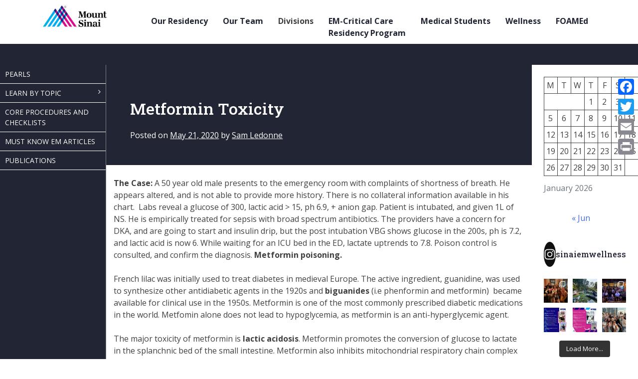

--- FILE ---
content_type: text/html; charset=UTF-8
request_url: https://sinaiem.org/foam/metformin-toxicity/
body_size: 15864
content:
<!doctype html>
<html lang="en-US">
<head>
	<meta charset="UTF-8">
	<meta name="viewport" content="width=device-width, initial-scale=1">
	<link rel="profile" href="https://gmpg.org/xfn/11">
	<link rel="stylesheet" href="https://maxcdn.bootstrapcdn.com/bootstrap/4.0.0/css/bootstrap.min.css" integrity="sha384-Gn5384xqQ1aoWXA+058RXPxPg6fy4IWvTNh0E263XmFcJlSAwiGgFAW/dAiS6JXm" crossorigin="anonymous">
	<link rel="preconnect" href="https://fonts.googleapis.com">
<link rel="preconnect" href="https://fonts.gstatic.com" crossorigin>
<link rel="preconnect" href="https://fonts.googleapis.com">
<link rel="preconnect" href="https://fonts.gstatic.com" crossorigin>
<link href="https://fonts.googleapis.com/css2?family=Open+Sans:wght@400;600;700&family=Roboto+Slab:wght@500&display=swap" rel="stylesheet">
<script src="https://use.fontawesome.com/73868a0dc9.js"></script>
<link rel="stylesheet" href="https://cdnjs.cloudflare.com/ajax/libs/slick-carousel/1.8.1/slick.min.css" integrity="sha512-yHknP1/AwR+yx26cB1y0cjvQUMvEa2PFzt1c9LlS4pRQ5NOTZFWbhBig+X9G9eYW/8m0/4OXNx8pxJ6z57x0dw==" crossorigin="anonymous" referrerpolicy="no-referrer" />
<link rel="stylesheet" href="https://cdnjs.cloudflare.com/ajax/libs/slick-carousel/1.8.1/slick-theme.min.css" integrity="sha512-17EgCFERpgZKcm0j0fEq1YCJuyAWdz9KUtv1EjVuaOz8pDnh/0nZxmU6BBXwaaxqoi9PQXnRWqlcDB027hgv9A==" crossorigin="anonymous" referrerpolicy="no-referrer" />
	<title>Metformin Toxicity &#8211; Sinai EM</title>
<meta name='robots' content='max-image-preview:large' />
<link rel="canonical" href="https://sinaiem.org/foam/metformin-toxicity/" />
<link rel='dns-prefetch' href='//static.addtoany.com' />
<link rel='dns-prefetch' href='//www.googletagmanager.com' />
<link rel="alternate" type="application/rss+xml" title="Sinai EM &raquo; Feed" href="https://sinaiem.org/feed/" />
<link rel="alternate" type="application/rss+xml" title="Sinai EM &raquo; Comments Feed" href="https://sinaiem.org/comments/feed/" />
<script>
window._wpemojiSettings = {"baseUrl":"https:\/\/s.w.org\/images\/core\/emoji\/14.0.0\/72x72\/","ext":".png","svgUrl":"https:\/\/s.w.org\/images\/core\/emoji\/14.0.0\/svg\/","svgExt":".svg","source":{"concatemoji":"https:\/\/sinaiem.org\/wp-includes\/js\/wp-emoji-release.min.js?ver=6.2.8"}};
/*! This file is auto-generated */
!function(e,a,t){var n,r,o,i=a.createElement("canvas"),p=i.getContext&&i.getContext("2d");function s(e,t){p.clearRect(0,0,i.width,i.height),p.fillText(e,0,0);e=i.toDataURL();return p.clearRect(0,0,i.width,i.height),p.fillText(t,0,0),e===i.toDataURL()}function c(e){var t=a.createElement("script");t.src=e,t.defer=t.type="text/javascript",a.getElementsByTagName("head")[0].appendChild(t)}for(o=Array("flag","emoji"),t.supports={everything:!0,everythingExceptFlag:!0},r=0;r<o.length;r++)t.supports[o[r]]=function(e){if(p&&p.fillText)switch(p.textBaseline="top",p.font="600 32px Arial",e){case"flag":return s("\ud83c\udff3\ufe0f\u200d\u26a7\ufe0f","\ud83c\udff3\ufe0f\u200b\u26a7\ufe0f")?!1:!s("\ud83c\uddfa\ud83c\uddf3","\ud83c\uddfa\u200b\ud83c\uddf3")&&!s("\ud83c\udff4\udb40\udc67\udb40\udc62\udb40\udc65\udb40\udc6e\udb40\udc67\udb40\udc7f","\ud83c\udff4\u200b\udb40\udc67\u200b\udb40\udc62\u200b\udb40\udc65\u200b\udb40\udc6e\u200b\udb40\udc67\u200b\udb40\udc7f");case"emoji":return!s("\ud83e\udef1\ud83c\udffb\u200d\ud83e\udef2\ud83c\udfff","\ud83e\udef1\ud83c\udffb\u200b\ud83e\udef2\ud83c\udfff")}return!1}(o[r]),t.supports.everything=t.supports.everything&&t.supports[o[r]],"flag"!==o[r]&&(t.supports.everythingExceptFlag=t.supports.everythingExceptFlag&&t.supports[o[r]]);t.supports.everythingExceptFlag=t.supports.everythingExceptFlag&&!t.supports.flag,t.DOMReady=!1,t.readyCallback=function(){t.DOMReady=!0},t.supports.everything||(n=function(){t.readyCallback()},a.addEventListener?(a.addEventListener("DOMContentLoaded",n,!1),e.addEventListener("load",n,!1)):(e.attachEvent("onload",n),a.attachEvent("onreadystatechange",function(){"complete"===a.readyState&&t.readyCallback()})),(e=t.source||{}).concatemoji?c(e.concatemoji):e.wpemoji&&e.twemoji&&(c(e.twemoji),c(e.wpemoji)))}(window,document,window._wpemojiSettings);
</script>
<style>
img.wp-smiley,
img.emoji {
	display: inline !important;
	border: none !important;
	box-shadow: none !important;
	height: 1em !important;
	width: 1em !important;
	margin: 0 0.07em !important;
	vertical-align: -0.1em !important;
	background: none !important;
	padding: 0 !important;
}
</style>
	<link rel='stylesheet' id='sbi_styles-css' href='https://sinaiem.org/wp-content/plugins/instagram-feed/css/sbi-styles.min.css?ver=6.4.3' media='all' />
<link rel='stylesheet' id='wp-block-library-css' href='https://sinaiem.org/wp-includes/css/dist/block-library/style.min.css?ver=6.2.8' media='all' />
<link rel='stylesheet' id='awsm-ead-public-css' href='https://sinaiem.org/wp-content/plugins/embed-any-document/css/embed-public.min.css?ver=2.7.4' media='all' />
<link rel='stylesheet' id='classic-theme-styles-css' href='https://sinaiem.org/wp-includes/css/classic-themes.min.css?ver=6.2.8' media='all' />
<style id='global-styles-inline-css'>
body{--wp--preset--color--black: #000000;--wp--preset--color--cyan-bluish-gray: #abb8c3;--wp--preset--color--white: #ffffff;--wp--preset--color--pale-pink: #f78da7;--wp--preset--color--vivid-red: #cf2e2e;--wp--preset--color--luminous-vivid-orange: #ff6900;--wp--preset--color--luminous-vivid-amber: #fcb900;--wp--preset--color--light-green-cyan: #7bdcb5;--wp--preset--color--vivid-green-cyan: #00d084;--wp--preset--color--pale-cyan-blue: #8ed1fc;--wp--preset--color--vivid-cyan-blue: #0693e3;--wp--preset--color--vivid-purple: #9b51e0;--wp--preset--gradient--vivid-cyan-blue-to-vivid-purple: linear-gradient(135deg,rgba(6,147,227,1) 0%,rgb(155,81,224) 100%);--wp--preset--gradient--light-green-cyan-to-vivid-green-cyan: linear-gradient(135deg,rgb(122,220,180) 0%,rgb(0,208,130) 100%);--wp--preset--gradient--luminous-vivid-amber-to-luminous-vivid-orange: linear-gradient(135deg,rgba(252,185,0,1) 0%,rgba(255,105,0,1) 100%);--wp--preset--gradient--luminous-vivid-orange-to-vivid-red: linear-gradient(135deg,rgba(255,105,0,1) 0%,rgb(207,46,46) 100%);--wp--preset--gradient--very-light-gray-to-cyan-bluish-gray: linear-gradient(135deg,rgb(238,238,238) 0%,rgb(169,184,195) 100%);--wp--preset--gradient--cool-to-warm-spectrum: linear-gradient(135deg,rgb(74,234,220) 0%,rgb(151,120,209) 20%,rgb(207,42,186) 40%,rgb(238,44,130) 60%,rgb(251,105,98) 80%,rgb(254,248,76) 100%);--wp--preset--gradient--blush-light-purple: linear-gradient(135deg,rgb(255,206,236) 0%,rgb(152,150,240) 100%);--wp--preset--gradient--blush-bordeaux: linear-gradient(135deg,rgb(254,205,165) 0%,rgb(254,45,45) 50%,rgb(107,0,62) 100%);--wp--preset--gradient--luminous-dusk: linear-gradient(135deg,rgb(255,203,112) 0%,rgb(199,81,192) 50%,rgb(65,88,208) 100%);--wp--preset--gradient--pale-ocean: linear-gradient(135deg,rgb(255,245,203) 0%,rgb(182,227,212) 50%,rgb(51,167,181) 100%);--wp--preset--gradient--electric-grass: linear-gradient(135deg,rgb(202,248,128) 0%,rgb(113,206,126) 100%);--wp--preset--gradient--midnight: linear-gradient(135deg,rgb(2,3,129) 0%,rgb(40,116,252) 100%);--wp--preset--duotone--dark-grayscale: url('#wp-duotone-dark-grayscale');--wp--preset--duotone--grayscale: url('#wp-duotone-grayscale');--wp--preset--duotone--purple-yellow: url('#wp-duotone-purple-yellow');--wp--preset--duotone--blue-red: url('#wp-duotone-blue-red');--wp--preset--duotone--midnight: url('#wp-duotone-midnight');--wp--preset--duotone--magenta-yellow: url('#wp-duotone-magenta-yellow');--wp--preset--duotone--purple-green: url('#wp-duotone-purple-green');--wp--preset--duotone--blue-orange: url('#wp-duotone-blue-orange');--wp--preset--font-size--small: 13px;--wp--preset--font-size--medium: 20px;--wp--preset--font-size--large: 36px;--wp--preset--font-size--x-large: 42px;--wp--preset--spacing--20: 0.44rem;--wp--preset--spacing--30: 0.67rem;--wp--preset--spacing--40: 1rem;--wp--preset--spacing--50: 1.5rem;--wp--preset--spacing--60: 2.25rem;--wp--preset--spacing--70: 3.38rem;--wp--preset--spacing--80: 5.06rem;--wp--preset--shadow--natural: 6px 6px 9px rgba(0, 0, 0, 0.2);--wp--preset--shadow--deep: 12px 12px 50px rgba(0, 0, 0, 0.4);--wp--preset--shadow--sharp: 6px 6px 0px rgba(0, 0, 0, 0.2);--wp--preset--shadow--outlined: 6px 6px 0px -3px rgba(255, 255, 255, 1), 6px 6px rgba(0, 0, 0, 1);--wp--preset--shadow--crisp: 6px 6px 0px rgba(0, 0, 0, 1);}:where(.is-layout-flex){gap: 0.5em;}body .is-layout-flow > .alignleft{float: left;margin-inline-start: 0;margin-inline-end: 2em;}body .is-layout-flow > .alignright{float: right;margin-inline-start: 2em;margin-inline-end: 0;}body .is-layout-flow > .aligncenter{margin-left: auto !important;margin-right: auto !important;}body .is-layout-constrained > .alignleft{float: left;margin-inline-start: 0;margin-inline-end: 2em;}body .is-layout-constrained > .alignright{float: right;margin-inline-start: 2em;margin-inline-end: 0;}body .is-layout-constrained > .aligncenter{margin-left: auto !important;margin-right: auto !important;}body .is-layout-constrained > :where(:not(.alignleft):not(.alignright):not(.alignfull)){max-width: var(--wp--style--global--content-size);margin-left: auto !important;margin-right: auto !important;}body .is-layout-constrained > .alignwide{max-width: var(--wp--style--global--wide-size);}body .is-layout-flex{display: flex;}body .is-layout-flex{flex-wrap: wrap;align-items: center;}body .is-layout-flex > *{margin: 0;}:where(.wp-block-columns.is-layout-flex){gap: 2em;}.has-black-color{color: var(--wp--preset--color--black) !important;}.has-cyan-bluish-gray-color{color: var(--wp--preset--color--cyan-bluish-gray) !important;}.has-white-color{color: var(--wp--preset--color--white) !important;}.has-pale-pink-color{color: var(--wp--preset--color--pale-pink) !important;}.has-vivid-red-color{color: var(--wp--preset--color--vivid-red) !important;}.has-luminous-vivid-orange-color{color: var(--wp--preset--color--luminous-vivid-orange) !important;}.has-luminous-vivid-amber-color{color: var(--wp--preset--color--luminous-vivid-amber) !important;}.has-light-green-cyan-color{color: var(--wp--preset--color--light-green-cyan) !important;}.has-vivid-green-cyan-color{color: var(--wp--preset--color--vivid-green-cyan) !important;}.has-pale-cyan-blue-color{color: var(--wp--preset--color--pale-cyan-blue) !important;}.has-vivid-cyan-blue-color{color: var(--wp--preset--color--vivid-cyan-blue) !important;}.has-vivid-purple-color{color: var(--wp--preset--color--vivid-purple) !important;}.has-black-background-color{background-color: var(--wp--preset--color--black) !important;}.has-cyan-bluish-gray-background-color{background-color: var(--wp--preset--color--cyan-bluish-gray) !important;}.has-white-background-color{background-color: var(--wp--preset--color--white) !important;}.has-pale-pink-background-color{background-color: var(--wp--preset--color--pale-pink) !important;}.has-vivid-red-background-color{background-color: var(--wp--preset--color--vivid-red) !important;}.has-luminous-vivid-orange-background-color{background-color: var(--wp--preset--color--luminous-vivid-orange) !important;}.has-luminous-vivid-amber-background-color{background-color: var(--wp--preset--color--luminous-vivid-amber) !important;}.has-light-green-cyan-background-color{background-color: var(--wp--preset--color--light-green-cyan) !important;}.has-vivid-green-cyan-background-color{background-color: var(--wp--preset--color--vivid-green-cyan) !important;}.has-pale-cyan-blue-background-color{background-color: var(--wp--preset--color--pale-cyan-blue) !important;}.has-vivid-cyan-blue-background-color{background-color: var(--wp--preset--color--vivid-cyan-blue) !important;}.has-vivid-purple-background-color{background-color: var(--wp--preset--color--vivid-purple) !important;}.has-black-border-color{border-color: var(--wp--preset--color--black) !important;}.has-cyan-bluish-gray-border-color{border-color: var(--wp--preset--color--cyan-bluish-gray) !important;}.has-white-border-color{border-color: var(--wp--preset--color--white) !important;}.has-pale-pink-border-color{border-color: var(--wp--preset--color--pale-pink) !important;}.has-vivid-red-border-color{border-color: var(--wp--preset--color--vivid-red) !important;}.has-luminous-vivid-orange-border-color{border-color: var(--wp--preset--color--luminous-vivid-orange) !important;}.has-luminous-vivid-amber-border-color{border-color: var(--wp--preset--color--luminous-vivid-amber) !important;}.has-light-green-cyan-border-color{border-color: var(--wp--preset--color--light-green-cyan) !important;}.has-vivid-green-cyan-border-color{border-color: var(--wp--preset--color--vivid-green-cyan) !important;}.has-pale-cyan-blue-border-color{border-color: var(--wp--preset--color--pale-cyan-blue) !important;}.has-vivid-cyan-blue-border-color{border-color: var(--wp--preset--color--vivid-cyan-blue) !important;}.has-vivid-purple-border-color{border-color: var(--wp--preset--color--vivid-purple) !important;}.has-vivid-cyan-blue-to-vivid-purple-gradient-background{background: var(--wp--preset--gradient--vivid-cyan-blue-to-vivid-purple) !important;}.has-light-green-cyan-to-vivid-green-cyan-gradient-background{background: var(--wp--preset--gradient--light-green-cyan-to-vivid-green-cyan) !important;}.has-luminous-vivid-amber-to-luminous-vivid-orange-gradient-background{background: var(--wp--preset--gradient--luminous-vivid-amber-to-luminous-vivid-orange) !important;}.has-luminous-vivid-orange-to-vivid-red-gradient-background{background: var(--wp--preset--gradient--luminous-vivid-orange-to-vivid-red) !important;}.has-very-light-gray-to-cyan-bluish-gray-gradient-background{background: var(--wp--preset--gradient--very-light-gray-to-cyan-bluish-gray) !important;}.has-cool-to-warm-spectrum-gradient-background{background: var(--wp--preset--gradient--cool-to-warm-spectrum) !important;}.has-blush-light-purple-gradient-background{background: var(--wp--preset--gradient--blush-light-purple) !important;}.has-blush-bordeaux-gradient-background{background: var(--wp--preset--gradient--blush-bordeaux) !important;}.has-luminous-dusk-gradient-background{background: var(--wp--preset--gradient--luminous-dusk) !important;}.has-pale-ocean-gradient-background{background: var(--wp--preset--gradient--pale-ocean) !important;}.has-electric-grass-gradient-background{background: var(--wp--preset--gradient--electric-grass) !important;}.has-midnight-gradient-background{background: var(--wp--preset--gradient--midnight) !important;}.has-small-font-size{font-size: var(--wp--preset--font-size--small) !important;}.has-medium-font-size{font-size: var(--wp--preset--font-size--medium) !important;}.has-large-font-size{font-size: var(--wp--preset--font-size--large) !important;}.has-x-large-font-size{font-size: var(--wp--preset--font-size--x-large) !important;}
.wp-block-navigation a:where(:not(.wp-element-button)){color: inherit;}
:where(.wp-block-columns.is-layout-flex){gap: 2em;}
.wp-block-pullquote{font-size: 1.5em;line-height: 1.6;}
</style>
<link rel='stylesheet' id='ub-extension-style-css-css' href='https://sinaiem.org/wp-content/plugins/ultimate-blocks/src/extensions/style.css?ver=6.2.8' media='all' />
<link rel='stylesheet' id='tc-caf-pro-common-style-css' href='https://sinaiem.org/wp-content/plugins/category-ajax-filter-pro/assets/css/common/common.css?ver=8.8.2.1' media='all' />
<link rel='stylesheet' id='_s-style-css' href='https://sinaiem.org/wp-content/themes/sinaiem/style.css?ver=1.7.6' media='all' />
<link rel='stylesheet' id='sinai_styles-css' href='https://sinaiem.org/wp-content/themes/sinaiem/public/style.min.css?ver=1' media='all' />
<link rel='stylesheet' id='addtoany-css' href='https://sinaiem.org/wp-content/plugins/add-to-any/addtoany.min.css?ver=1.16' media='all' />
<style id='addtoany-inline-css'>
@media screen and (max-width:980px){
.a2a_floating_style.a2a_vertical_style{display:none;}
}
</style>
<script src='https://sinaiem.org/wp-includes/js/jquery/jquery.min.js?ver=3.6.4' id='jquery-core-js'></script>
<script src='https://sinaiem.org/wp-includes/js/jquery/jquery-migrate.min.js?ver=3.4.0' id='jquery-migrate-js'></script>
<script id='addtoany-core-js-before'>
window.a2a_config=window.a2a_config||{};a2a_config.callbacks=[];a2a_config.overlays=[];a2a_config.templates={};
</script>
<script async src='https://static.addtoany.com/menu/page.js' id='addtoany-core-js'></script>
<script async src='https://sinaiem.org/wp-content/plugins/add-to-any/addtoany.min.js?ver=1.1' id='addtoany-jquery-js'></script>
<script id='tc-caf-frontend-scripts-pro-js-extra'>
var tc_caf_ajax = {"ajax_url":"https:\/\/sinaiem.org\/wp-admin\/admin-ajax.php","nonce":"28d720a294","plugin_path":"https:\/\/sinaiem.org\/wp-content\/plugins\/category-ajax-filter-pro\/"};
var tc_caf_ajax = {"ajax_url":"https:\/\/sinaiem.org\/wp-admin\/admin-ajax.php","nonce":"28d720a294","plugin_path":"https:\/\/sinaiem.org\/wp-content\/plugins\/category-ajax-filter-pro\/"};
</script>
<script src='https://sinaiem.org/wp-content/plugins/category-ajax-filter-pro/assets/js/script.js?ver=8.8.2.1' id='tc-caf-frontend-scripts-pro-js'></script>

<!-- Google tag (gtag.js) snippet added by Site Kit -->
<!-- Google Analytics snippet added by Site Kit -->
<script src='https://www.googletagmanager.com/gtag/js?id=GT-T9B84SSX' id='google_gtagjs-js' async></script>
<script id='google_gtagjs-js-after'>
window.dataLayer = window.dataLayer || [];function gtag(){dataLayer.push(arguments);}
gtag("set","linker",{"domains":["sinaiem.org"]});
gtag("js", new Date());
gtag("set", "developer_id.dZTNiMT", true);
gtag("config", "GT-T9B84SSX");
</script>
<link rel="https://api.w.org/" href="https://sinaiem.org/wp-json/" /><link rel="alternate" type="application/json" href="https://sinaiem.org/wp-json/wp/v2/posts/16680" /><link rel="EditURI" type="application/rsd+xml" title="RSD" href="https://sinaiem.org/xmlrpc.php?rsd" />
<link rel="wlwmanifest" type="application/wlwmanifest+xml" href="https://sinaiem.org/wp-includes/wlwmanifest.xml" />
<meta name="generator" content="WordPress 6.2.8" />
<link rel='shortlink' href='https://sinaiem.org/?p=16680' />
<link rel="alternate" type="application/json+oembed" href="https://sinaiem.org/wp-json/oembed/1.0/embed?url=https%3A%2F%2Fsinaiem.org%2Ffoam%2Fmetformin-toxicity%2F" />
<link rel="alternate" type="text/xml+oembed" href="https://sinaiem.org/wp-json/oembed/1.0/embed?url=https%3A%2F%2Fsinaiem.org%2Ffoam%2Fmetformin-toxicity%2F&#038;format=xml" />
<meta name="generator" content="Site Kit by Google 1.170.0" />
	<style></style>

	<style id="uagb-style-conditional-extension">@media (min-width: 1025px){body .uag-hide-desktop.uagb-google-map__wrap,body .uag-hide-desktop{display:none !important}}@media (min-width: 768px) and (max-width: 1024px){body .uag-hide-tab.uagb-google-map__wrap,body .uag-hide-tab{display:none !important}}@media (max-width: 767px){body .uag-hide-mob.uagb-google-map__wrap,body .uag-hide-mob{display:none !important}}</style><style id="uagb-style-frontend-16680">.uag-blocks-common-selector{z-index:var(--z-index-desktop) !important}@media (max-width: 976px){.uag-blocks-common-selector{z-index:var(--z-index-tablet) !important}}@media (max-width: 767px){.uag-blocks-common-selector{z-index:var(--z-index-mobile) !important}}
</style><link rel="icon" href="https://sinaiem.org/wp-content/uploads/2025/10/cropped-Screenshot-2025-10-16-at-12.43.53 PM-150x150.jpg" sizes="32x32" />
<link rel="icon" href="https://sinaiem.org/wp-content/uploads/2025/10/cropped-Screenshot-2025-10-16-at-12.43.53 PM-300x300.jpg" sizes="192x192" />
<link rel="apple-touch-icon" href="https://sinaiem.org/wp-content/uploads/2025/10/cropped-Screenshot-2025-10-16-at-12.43.53 PM-300x300.jpg" />
<meta name="msapplication-TileImage" content="https://sinaiem.org/wp-content/uploads/2025/10/cropped-Screenshot-2025-10-16-at-12.43.53 PM-300x300.jpg" />
		<style id="wp-custom-css">
			header nav.main-navigation ul#primary-menu>li.menu-item { padding:10px 15px!important;}		</style>
		</head>

<body class="post-template-default single single-post postid-16680 single-format-standard wp-custom-logo">
<svg xmlns="http://www.w3.org/2000/svg" viewBox="0 0 0 0" width="0" height="0" focusable="false" role="none" style="visibility: hidden; position: absolute; left: -9999px; overflow: hidden;" ><defs><filter id="wp-duotone-dark-grayscale"><feColorMatrix color-interpolation-filters="sRGB" type="matrix" values=" .299 .587 .114 0 0 .299 .587 .114 0 0 .299 .587 .114 0 0 .299 .587 .114 0 0 " /><feComponentTransfer color-interpolation-filters="sRGB" ><feFuncR type="table" tableValues="0 0.49803921568627" /><feFuncG type="table" tableValues="0 0.49803921568627" /><feFuncB type="table" tableValues="0 0.49803921568627" /><feFuncA type="table" tableValues="1 1" /></feComponentTransfer><feComposite in2="SourceGraphic" operator="in" /></filter></defs></svg><svg xmlns="http://www.w3.org/2000/svg" viewBox="0 0 0 0" width="0" height="0" focusable="false" role="none" style="visibility: hidden; position: absolute; left: -9999px; overflow: hidden;" ><defs><filter id="wp-duotone-grayscale"><feColorMatrix color-interpolation-filters="sRGB" type="matrix" values=" .299 .587 .114 0 0 .299 .587 .114 0 0 .299 .587 .114 0 0 .299 .587 .114 0 0 " /><feComponentTransfer color-interpolation-filters="sRGB" ><feFuncR type="table" tableValues="0 1" /><feFuncG type="table" tableValues="0 1" /><feFuncB type="table" tableValues="0 1" /><feFuncA type="table" tableValues="1 1" /></feComponentTransfer><feComposite in2="SourceGraphic" operator="in" /></filter></defs></svg><svg xmlns="http://www.w3.org/2000/svg" viewBox="0 0 0 0" width="0" height="0" focusable="false" role="none" style="visibility: hidden; position: absolute; left: -9999px; overflow: hidden;" ><defs><filter id="wp-duotone-purple-yellow"><feColorMatrix color-interpolation-filters="sRGB" type="matrix" values=" .299 .587 .114 0 0 .299 .587 .114 0 0 .299 .587 .114 0 0 .299 .587 .114 0 0 " /><feComponentTransfer color-interpolation-filters="sRGB" ><feFuncR type="table" tableValues="0.54901960784314 0.98823529411765" /><feFuncG type="table" tableValues="0 1" /><feFuncB type="table" tableValues="0.71764705882353 0.25490196078431" /><feFuncA type="table" tableValues="1 1" /></feComponentTransfer><feComposite in2="SourceGraphic" operator="in" /></filter></defs></svg><svg xmlns="http://www.w3.org/2000/svg" viewBox="0 0 0 0" width="0" height="0" focusable="false" role="none" style="visibility: hidden; position: absolute; left: -9999px; overflow: hidden;" ><defs><filter id="wp-duotone-blue-red"><feColorMatrix color-interpolation-filters="sRGB" type="matrix" values=" .299 .587 .114 0 0 .299 .587 .114 0 0 .299 .587 .114 0 0 .299 .587 .114 0 0 " /><feComponentTransfer color-interpolation-filters="sRGB" ><feFuncR type="table" tableValues="0 1" /><feFuncG type="table" tableValues="0 0.27843137254902" /><feFuncB type="table" tableValues="0.5921568627451 0.27843137254902" /><feFuncA type="table" tableValues="1 1" /></feComponentTransfer><feComposite in2="SourceGraphic" operator="in" /></filter></defs></svg><svg xmlns="http://www.w3.org/2000/svg" viewBox="0 0 0 0" width="0" height="0" focusable="false" role="none" style="visibility: hidden; position: absolute; left: -9999px; overflow: hidden;" ><defs><filter id="wp-duotone-midnight"><feColorMatrix color-interpolation-filters="sRGB" type="matrix" values=" .299 .587 .114 0 0 .299 .587 .114 0 0 .299 .587 .114 0 0 .299 .587 .114 0 0 " /><feComponentTransfer color-interpolation-filters="sRGB" ><feFuncR type="table" tableValues="0 0" /><feFuncG type="table" tableValues="0 0.64705882352941" /><feFuncB type="table" tableValues="0 1" /><feFuncA type="table" tableValues="1 1" /></feComponentTransfer><feComposite in2="SourceGraphic" operator="in" /></filter></defs></svg><svg xmlns="http://www.w3.org/2000/svg" viewBox="0 0 0 0" width="0" height="0" focusable="false" role="none" style="visibility: hidden; position: absolute; left: -9999px; overflow: hidden;" ><defs><filter id="wp-duotone-magenta-yellow"><feColorMatrix color-interpolation-filters="sRGB" type="matrix" values=" .299 .587 .114 0 0 .299 .587 .114 0 0 .299 .587 .114 0 0 .299 .587 .114 0 0 " /><feComponentTransfer color-interpolation-filters="sRGB" ><feFuncR type="table" tableValues="0.78039215686275 1" /><feFuncG type="table" tableValues="0 0.94901960784314" /><feFuncB type="table" tableValues="0.35294117647059 0.47058823529412" /><feFuncA type="table" tableValues="1 1" /></feComponentTransfer><feComposite in2="SourceGraphic" operator="in" /></filter></defs></svg><svg xmlns="http://www.w3.org/2000/svg" viewBox="0 0 0 0" width="0" height="0" focusable="false" role="none" style="visibility: hidden; position: absolute; left: -9999px; overflow: hidden;" ><defs><filter id="wp-duotone-purple-green"><feColorMatrix color-interpolation-filters="sRGB" type="matrix" values=" .299 .587 .114 0 0 .299 .587 .114 0 0 .299 .587 .114 0 0 .299 .587 .114 0 0 " /><feComponentTransfer color-interpolation-filters="sRGB" ><feFuncR type="table" tableValues="0.65098039215686 0.40392156862745" /><feFuncG type="table" tableValues="0 1" /><feFuncB type="table" tableValues="0.44705882352941 0.4" /><feFuncA type="table" tableValues="1 1" /></feComponentTransfer><feComposite in2="SourceGraphic" operator="in" /></filter></defs></svg><svg xmlns="http://www.w3.org/2000/svg" viewBox="0 0 0 0" width="0" height="0" focusable="false" role="none" style="visibility: hidden; position: absolute; left: -9999px; overflow: hidden;" ><defs><filter id="wp-duotone-blue-orange"><feColorMatrix color-interpolation-filters="sRGB" type="matrix" values=" .299 .587 .114 0 0 .299 .587 .114 0 0 .299 .587 .114 0 0 .299 .587 .114 0 0 " /><feComponentTransfer color-interpolation-filters="sRGB" ><feFuncR type="table" tableValues="0.098039215686275 1" /><feFuncG type="table" tableValues="0 0.66274509803922" /><feFuncB type="table" tableValues="0.84705882352941 0.41960784313725" /><feFuncA type="table" tableValues="1 1" /></feComponentTransfer><feComposite in2="SourceGraphic" operator="in" /></filter></defs></svg><div id="page" class="site">
	<a class="skip-link screen-reader-text" href="#primary">Skip to content</a>

	<header id="masthead" class="site-header">
		<div class="container">
			<nav id="site-navigation" class="main-navigation">
				<div class="site-branding">
					<a href="https://sinaiem.org/" class="custom-logo-link" rel="home"><img width="695" height="248" src="https://sinaiem.org/wp-content/uploads/2025/10/cropped-MS_RGB_Hrztl.png" class="custom-logo" alt="Sinai EM" decoding="async" srcset="https://sinaiem.org/wp-content/uploads/2025/10/cropped-MS_RGB_Hrztl.png 695w, https://sinaiem.org/wp-content/uploads/2025/10/cropped-MS_RGB_Hrztl-300x107.png 300w" sizes="(max-width: 695px) 100vw, 695px" /></a>				</div><!-- .site-branding -->
				<button class="menu-toggle" 
					aria-controls="primary-menu" 
					aria-expanded="false">
					<div class="menu-body">
					</div>
					<span class="lbl-open">Menu</span>
					<span class="lbl-close">Close</span>
				</button>
				<div class="menu-main-nav-container"><ul id="primary-menu" class="menu"><li id="menu-item-20174" class="menu-item menu-item-type-post_type menu-item-object-page menu-item-home menu-item-has-children menu-item-20174"><a href="https://sinaiem.org/">Our Residency</a>
<ul class="sub-menu">
	<li id="menu-item-20343" class="menu-item menu-item-type-custom menu-item-object-custom menu-item-20343"><a href="https://sinaiem.org/curriculum/">Curriculum</a></li>
	<li id="menu-item-20195" class="menu-item menu-item-type-post_type menu-item-object-page menu-item-20195"><a href="https://sinaiem.org/home/tracks/">Scholarly Tracks</a></li>
	<li id="menu-item-20376" class="menu-item menu-item-type-custom menu-item-object-custom menu-item-20376"><a href="https://sinaiem.org/benefits/">Benefits</a></li>
	<li id="menu-item-20124" class="menu-item menu-item-type-post_type menu-item-object-page menu-item-20124"><a href="https://sinaiem.org/contact-us/">Contact Us</a></li>
</ul>
</li>
<li id="menu-item-16" class="menu-item menu-item-type-custom menu-item-object-custom menu-item-has-children menu-item-16"><a href="/foam/people/">Our Team</a>
<ul class="sub-menu">
	<li id="menu-item-47" class="menu-item menu-item-type-custom menu-item-object-custom menu-item-has-children menu-item-47"><a href="/foam/our-team/faculty">Faculty</a>
	<ul class="sub-menu">
		<li id="menu-item-18103" class="menu-item menu-item-type-taxonomy menu-item-object-people_category menu-item-18103"><a href="https://sinaiem.org/foam/our-team/residency-leadership/">Residency Leadership</a></li>
		<li id="menu-item-18149" class="menu-item menu-item-type-taxonomy menu-item-object-people_category menu-item-18149"><a href="https://sinaiem.org/foam/our-team/leadership/">Department Leadership</a></li>
		<li id="menu-item-17364" class="menu-item menu-item-type-taxonomy menu-item-object-people_category menu-item-17364"><a href="https://sinaiem.org/foam/our-team/sinai-faculty/">Sinai Faculty</a></li>
		<li id="menu-item-17363" class="menu-item menu-item-type-taxonomy menu-item-object-people_category menu-item-17363"><a href="https://sinaiem.org/foam/our-team/elmhurst-faculty/">Elmhurst Faculty</a></li>
	</ul>
</li>
	<li id="menu-item-17365" class="menu-item menu-item-type-taxonomy menu-item-object-people_category menu-item-has-children menu-item-17365"><a href="https://sinaiem.org/foam/our-team/residents/">Residents</a>
	<ul class="sub-menu">
		<li id="menu-item-22651" class="menu-item menu-item-type-taxonomy menu-item-object-people_category menu-item-22651"><a href="https://sinaiem.org/foam/our-team/class-of-2029/">PGY1</a></li>
		<li id="menu-item-48" class="menu-item menu-item-type-custom menu-item-object-custom menu-item-48"><a href="/foam/our-team/class-of-2028">PGY2</a></li>
		<li id="menu-item-49" class="menu-item menu-item-type-custom menu-item-object-custom menu-item-49"><a href="/foam/our-team/class-of-2027">PGY3</a></li>
		<li id="menu-item-50" class="menu-item menu-item-type-custom menu-item-object-custom menu-item-50"><a href="/foam/our-team/class-of-2026">PGY4</a></li>
	</ul>
</li>
</ul>
</li>
<li id="menu-item-17" class="menu-item menu-item-type-custom menu-item-object-custom menu-item-has-children menu-item-17"><a>Divisions</a>
<ul class="sub-menu">
	<li id="menu-item-18413" class="menu-item menu-item-type-post_type menu-item-object-page menu-item-18413"><a href="https://sinaiem.org/division-of-critical-care/">Critical Care</a></li>
	<li id="menu-item-19297" class="menu-item menu-item-type-post_type menu-item-object-page menu-item-19297"><a href="https://sinaiem.org/medical-education/">Medical Education</a></li>
	<li id="menu-item-17228" class="menu-item menu-item-type-post_type menu-item-object-page menu-item-17228"><a href="https://sinaiem.org/us/">Ultrasound</a></li>
	<li id="menu-item-19852" class="menu-item menu-item-type-post_type menu-item-object-page menu-item-19852"><a href="https://sinaiem.org/pem/">Pediatric Emergency Medicine</a></li>
	<li id="menu-item-20881" class="menu-item menu-item-type-post_type menu-item-object-page menu-item-20881"><a href="https://sinaiem.org/division-of-research/">Research</a></li>
	<li id="menu-item-17227" class="menu-item menu-item-type-post_type menu-item-object-page menu-item-17227"><a href="https://sinaiem.org/toxicology/">Toxicology</a></li>
</ul>
</li>
<li id="menu-item-22520" class="menu-item menu-item-type-post_type menu-item-object-page menu-item-22520"><a href="https://sinaiem.org/emergency-medicine-critical-care-medicine-residency-program/">EM-Critical Care <br>Residency Program</a></li>
<li id="menu-item-19542" class="menu-item menu-item-type-post_type menu-item-object-page menu-item-has-children menu-item-19542"><a href="https://sinaiem.org/medical-student-home/">Medical Students</a>
<ul class="sub-menu">
	<li id="menu-item-19547" class="menu-item menu-item-type-post_type menu-item-object-page menu-item-19547"><a href="https://sinaiem.org/medical-student-home/">Student Rotation</a></li>
	<li id="menu-item-19548" class="menu-item menu-item-type-post_type menu-item-object-page menu-item-19548"><a href="https://sinaiem.org/medical-student-home/visiting-students/">Visiting Students</a></li>
	<li id="menu-item-19653" class="menu-item menu-item-type-custom menu-item-object-custom menu-item-19653"><a href="/medical-student-home/clerkship-faculty/">Clerkship Faculty</a></li>
	<li id="menu-item-19543" class="menu-item menu-item-type-post_type menu-item-object-page menu-item-19543"><a href="https://sinaiem.org/medical-student-home/student-resources/">Student Resources</a></li>
	<li id="menu-item-19544" class="menu-item menu-item-type-post_type menu-item-object-page menu-item-19544"><a href="https://sinaiem.org/medical-student-home/applicant-faq/">Applicant FAQ</a></li>
</ul>
</li>
<li id="menu-item-20942" class="menu-item menu-item-type-post_type menu-item-object-page menu-item-20942"><a href="https://sinaiem.org/wellness/">Wellness</a></li>
<li id="menu-item-20200" class="menu-item menu-item-type-post_type menu-item-object-page current_page_parent menu-item-20200"><a href="https://sinaiem.org/foam/">FOAMEd</a></li>
</ul></div>			</nav><!-- #site-navigation -->
		</div>
	</header><!-- #masthead -->
    <main id="primary" class="site-main sinai-foam">
                <div class="foam-sub-nav">
            <div class="container">
                            </div>
        </div>
        <div class="foam-container container-fluid">
             <div class="row">
                <div class="sidemenu-sticky d-none d-md-block col-12 col-md-3 col-lg-2">
                    <ul class="sidemenu">
                        <div class="menu-foam-sidemenu-container"><ul id="foam-sidemenu" class="menu"><li id="menu-item-20210" class="menu-item menu-item-type-post_type menu-item-object-page menu-item-20210"><a href="https://sinaiem.org/foam/pearls/">Pearls</a><i class='fas fa-angle-right'></i></li>
<li id="menu-item-18355" class="category-parent menu-item menu-item-type-custom menu-item-object-custom menu-item-18355"><a>Learn By Topic</a><i class='fas fa-angle-right'></i><ul class='children'>	<li class="cat-item cat-item-4"><a href="https://sinaiem.org/foam/specialties/cards/">Cards</a>
<i class='fas fa-angle-right'></i>	<li class="cat-item cat-item-437"><a href="https://sinaiem.org/foam/specialties/core-procedures/">Core Procedures</a>
<i class='fas fa-angle-right'></i>	<li class="cat-item cat-item-428"><a href="https://sinaiem.org/foam/specialties/critical-care/">Critical Care</a>
<i class='fas fa-angle-right'></i>	<li class="cat-item cat-item-6"><a href="https://sinaiem.org/foam/specialties/derm/">Derm</a>
<i class='fas fa-angle-right'></i>	<li class="cat-item cat-item-27"><a href="https://sinaiem.org/foam/specialties/endocrine/">Endocrine</a>
<i class='fas fa-angle-right'></i>	<li class="cat-item cat-item-5"><a href="https://sinaiem.org/foam/specialties/ent/">ENT</a>
<i class='fas fa-angle-right'></i>	<li class="cat-item cat-item-28"><a href="https://sinaiem.org/foam/specialties/environmental/">Environmental</a>
<i class='fas fa-angle-right'></i>	<li class="cat-item cat-item-29"><a href="https://sinaiem.org/foam/specialties/gi/">GI</a>
<i class='fas fa-angle-right'></i>	<li class="cat-item cat-item-30"><a href="https://sinaiem.org/foam/specialties/gu/">GU</a>
<i class='fas fa-angle-right'></i>	<li class="cat-item cat-item-31"><a href="https://sinaiem.org/foam/specialties/heme-onc/">Heme/Onc</a>
<i class='fas fa-angle-right'></i>	<li class="cat-item cat-item-33"><a href="https://sinaiem.org/foam/specialties/infectious-disease/">Infectious Disease</a>
<i class='fas fa-angle-right'></i>	<li class="cat-item cat-item-434"><a href="https://sinaiem.org/foam/specialties/medical-education/">Medical Education</a>
<i class='fas fa-angle-right'></i>	<li class="cat-item cat-item-34"><a href="https://sinaiem.org/foam/specialties/neuro/">Neuro</a>
<i class='fas fa-angle-right'></i>	<li class="cat-item cat-item-35"><a href="https://sinaiem.org/foam/specialties/obgyn/">OB/GYN</a>
<i class='fas fa-angle-right'></i>	<li class="cat-item cat-item-36"><a href="https://sinaiem.org/foam/specialties/ophtho/">Ophtho</a>
<i class='fas fa-angle-right'></i>	<li class="cat-item cat-item-37"><a href="https://sinaiem.org/foam/specialties/ortho/">Ortho</a>
<i class='fas fa-angle-right'></i>	<li class="cat-item cat-item-429"><a href="https://sinaiem.org/foam/specialties/pain-control/">Pain Control</a>
<i class='fas fa-angle-right'></i>	<li class="cat-item cat-item-427"><a href="https://sinaiem.org/foam/specialties/pediatrics/">Pediatrics</a>
<i class='fas fa-angle-right'></i>	<li class="cat-item cat-item-38"><a href="https://sinaiem.org/foam/specialties/procedures/">Procedures</a>
<i class='fas fa-angle-right'></i>	<li class="cat-item cat-item-39"><a href="https://sinaiem.org/foam/specialties/psych/">Psych</a>
<i class='fas fa-angle-right'></i>	<li class="cat-item cat-item-40"><a href="https://sinaiem.org/foam/specialties/pulm/">Pulm</a>
<i class='fas fa-angle-right'></i>	<li class="cat-item cat-item-41"><a href="https://sinaiem.org/foam/specialties/renal/">Renal</a>
<i class='fas fa-angle-right'></i>	<li class="cat-item cat-item-32"><a href="https://sinaiem.org/foam/specialties/rheum/">Rheum</a>
<i class='fas fa-angle-right'></i>	<li class="cat-item cat-item-447"><a href="https://sinaiem.org/foam/specialties/sono-rounds/">Sono Rounds</a>
<i class='fas fa-angle-right'></i>	<li class="cat-item cat-item-42"><a href="https://sinaiem.org/foam/specialties/tox/">Toxicology</a>
<i class='fas fa-angle-right'></i>	<li class="cat-item cat-item-43"><a href="https://sinaiem.org/foam/specialties/trauma/">Trauma</a>
<i class='fas fa-angle-right'></i>	<li class="cat-item cat-item-17"><a href="https://sinaiem.org/foam/specialties/ultrasound/">Ultrasound</a>
<i class='fas fa-angle-right'></i></ul></li>
<li id="menu-item-18352" class="menu-item menu-item-type-post_type menu-item-object-page menu-item-18352"><a href="https://sinaiem.org/core-procedures-and-checklists/">Core Procedures and Checklists</a><i class='fas fa-angle-right'></i></li>
<li id="menu-item-20209" class="menu-item menu-item-type-post_type menu-item-object-post menu-item-20209"><a href="https://sinaiem.org/foam/must-know-em-articles/">Must Know EM Articles</a><i class='fas fa-angle-right'></i></li>
<li id="menu-item-20212" class="menu-item menu-item-type-post_type menu-item-object-page menu-item-20212"><a href="https://sinaiem.org/toxicology/publications/">Publications</a><i class='fas fa-angle-right'></i></li>
</ul></div>                    </ul>
                </div>
                <div class="col-12 col-md-7 col-lg-8 px-0">        <section class="page-header base-header">
    <div class="container p-5 p-md-5">
        <h1 class="page-title">Metformin Toxicity</h1><span class="posted-on">Posted on <a href="https://sinaiem.org/foam/metformin-toxicity/" rel="bookmark"><time class="entry-date published" datetime="2020-05-21T11:04:03+00:00">May 21, 2020</time><time class="updated" datetime="2021-11-19T19:37:05+00:00">November 19, 2021</time></a></span><span class="byline"> by <span class="author vcard"><a class="url fn n" href="https://sinaiem.org/foam/author/samledonne/">Sam Ledonne</a></span></span>    </div>
</section>
<section>
    <div class="container article-list pt-4">
        
<p><strong>The Case: </strong>A 50 year old male presents to the emergency room with complaints of shortness of breath. He appears altered, and is not able to provide more history. There is no collateral information available in his chart.  Labs reveal a glucose of 300, lactic acid &gt; 15, ph 6.9, + anion gap. Patient is intubated, and given 1L of NS. He is empirically treated for sepsis with broad spectrum antibiotics. The providers have a concern for DKA, and are going to start and insulin drip, but the post intubation VBG shows glucose in the 200s, ph is 7.2, and lactic acid is now 6. While waiting for an ICU bed in the ED, lactate uptrends to 7.8. Poison control is consulted, and confirm the diagnosis. <strong>Metformin poisoning. </strong> </p>
<p>French lilac was initially used to treat diabetes in medieval Europe. The active ingredient, guanidine, was used to synthesize other antidiabetic agents in the 1920s and <strong>biguanides</strong> (i.e phenformin and metformin)  became available for clinical use in the 1950s. Metformin is one of the most commonly prescribed diabetic medications in the world. Metfomin alone does not lead to hypoglycemia, as metformin is an anti-hyperglycemic agent. </p>
<p>The major toxicity of metformin is <strong>lactic acidosis</strong>. Metformin promotes the conversion of glucose to lactate in the splanchnic bed of the small intestine. Metformin also inhibits mitochondrial respiratory chain complex 1, leading to decreased hepatic gluconeogenesis from lactate, pyruvate, and alanine. This results in additional lactate and substrate for lactate production.</p>



<figure class="wp-block-image"><img decoding="async" src="http://sinaiem.org/wp-content/uploads/2020/05/diagram-of-lactic-acidosis-due-to-biguanides-1024x433.jpg" alt="" class="wp-image-16682"/><figcaption>Lactic Acidosis Due to Metformin</figcaption></figure>



<p><strong>When should you worry about metformin toxicity? </strong></p>
<p>There is no clear dosage of metformin that has been associated with toxicity. The clinician should have a high index of suspicion for toxicity in children who ingest more than one or two tablets or anyone who presents with intentional overdose. Chronic toxicity can occur in patients with comorbidities such as renal insufficiency, liver disease, or heart failure. </p>
<p><strong>History and Physical Exam</strong></p>
<p>While history may be unreliable in this situation, determining dosage, and coingestions can be useful. Often these patients will complain of nausea, and abdominal pain. In chronic overdose and in metformin associated lactic acidosis (MALA), complains include <span style="color: #000000;">nausea, vomiting, and diarrhea, followed by altered mental status, shortness of breath, and hypotension</span>. </p>
<p><strong>Laboratory </strong><b>Evaluation</b></p>
<p>Obtain all of the labs you would usually for an overdose (tylenol, salicylates, alcohol level, etc.). ECG, and a fingerstick to evaluate for hypoglycemia. Serial blood gasses are helpful to evaluate patient&#8217;s acid base status. <span style="color: #ff0000;"><span style="color: #000000;"><strong>Metformin concentration is unhelpful, as serum concentration does not correlate with severity of poisoning or patient&#8217;s outcomes. The test is also not readily available at most hospitals</strong></span>.</span></p>
<p><strong><span style="color: #000000;">Treatment</span></strong></p>
<p>ABC&#8217;s first! If the patient requires intubation, remember to try and closely match their minute ventilation prior to ventilation, as they may be trying to compensate for their metabolic acidosis. You can consider giving activated charcoal to your patients with known acute ingestion, as long as there are no contraindications (bowel perforation, aspiration, etc.). If the patient becomes hypoglycemic, IV dextrose 0.5 to 1g/kg is recommended. Sodium bicarbonate administration is controversial, but can be considered in severe acidosis (ph less than 7.15). Ultimately these patients will require extracorporeal removal of metformin with <strong>dialysis. </strong>There is no antidote for metformin poisoning. </p>
<p><strong>Case conclusion: </strong>Patient had a Shiley catheter placed in the ED, was taken emergently for hemodialysis and admitted to the MICU.  </p>
    </div>
</section>
                </div>
        <div class="foam-sidebar col-12 col-md-2 col-lg-2 p-4">
                    <div id="foam-widget-sidebar" class="widget-area">
                <section id="block-4" class="widget widget_block widget_calendar"><div class="wp-block-calendar"><table id="wp-calendar" class="wp-calendar-table">
	<caption>January 2026</caption>
	<thead>
	<tr>
		<th scope="col" title="Monday">M</th>
		<th scope="col" title="Tuesday">T</th>
		<th scope="col" title="Wednesday">W</th>
		<th scope="col" title="Thursday">T</th>
		<th scope="col" title="Friday">F</th>
		<th scope="col" title="Saturday">S</th>
		<th scope="col" title="Sunday">S</th>
	</tr>
	</thead>
	<tbody>
	<tr>
		<td colspan="3" class="pad">&nbsp;</td><td>1</td><td>2</td><td>3</td><td>4</td>
	</tr>
	<tr>
		<td>5</td><td>6</td><td>7</td><td>8</td><td>9</td><td>10</td><td>11</td>
	</tr>
	<tr>
		<td>12</td><td>13</td><td>14</td><td id="today">15</td><td>16</td><td>17</td><td>18</td>
	</tr>
	<tr>
		<td>19</td><td>20</td><td>21</td><td>22</td><td>23</td><td>24</td><td>25</td>
	</tr>
	<tr>
		<td>26</td><td>27</td><td>28</td><td>29</td><td>30</td><td>31</td>
		<td class="pad" colspan="1">&nbsp;</td>
	</tr>
	</tbody>
	</table><nav aria-label="Previous and next months" class="wp-calendar-nav">
		<span class="wp-calendar-nav-prev"><a href="https://sinaiem.org/foam/2025/06/">&laquo; Jun</a></span>
		<span class="pad">&nbsp;</span>
		<span class="wp-calendar-nav-next">&nbsp;</span>
	</nav></div></section><section id="block-11" class="widget widget_block">
<div id="sb_instagram"  class="sbi sbi_mob_col_1 sbi_tab_col_2 sbi_col_3 sbi_width_resp" style="padding-bottom: 10px;width: 100%;" data-feedid="*1"  data-res="auto" data-cols="3" data-colsmobile="1" data-colstablet="2" data-num="6" data-nummobile="" data-item-padding="5" data-shortcode-atts="{}"  data-postid="16680" data-locatornonce="4c6c2bafc7" data-sbi-flags="favorLocal">
	<div class="sb_instagram_header  sbi_no_avatar"   >
	<a class="sbi_header_link" target="_blank" rel="nofollow noopener" href="https://www.instagram.com/sinaiemwellness/" title="@sinaiemwellness">
		<div class="sbi_header_text sbi_no_bio">
			<div class="sbi_header_img">
													<div class="sbi_header_hashtag_icon"  ><svg class="sbi_new_logo fa-instagram fa-w-14" aria-hidden="true" data-fa-processed="" aria-label="Instagram" data-prefix="fab" data-icon="instagram" role="img" viewBox="0 0 448 512">
	                <path fill="currentColor" d="M224.1 141c-63.6 0-114.9 51.3-114.9 114.9s51.3 114.9 114.9 114.9S339 319.5 339 255.9 287.7 141 224.1 141zm0 189.6c-41.1 0-74.7-33.5-74.7-74.7s33.5-74.7 74.7-74.7 74.7 33.5 74.7 74.7-33.6 74.7-74.7 74.7zm146.4-194.3c0 14.9-12 26.8-26.8 26.8-14.9 0-26.8-12-26.8-26.8s12-26.8 26.8-26.8 26.8 12 26.8 26.8zm76.1 27.2c-1.7-35.9-9.9-67.7-36.2-93.9-26.2-26.2-58-34.4-93.9-36.2-37-2.1-147.9-2.1-184.9 0-35.8 1.7-67.6 9.9-93.9 36.1s-34.4 58-36.2 93.9c-2.1 37-2.1 147.9 0 184.9 1.7 35.9 9.9 67.7 36.2 93.9s58 34.4 93.9 36.2c37 2.1 147.9 2.1 184.9 0 35.9-1.7 67.7-9.9 93.9-36.2 26.2-26.2 34.4-58 36.2-93.9 2.1-37 2.1-147.8 0-184.8zM398.8 388c-7.8 19.6-22.9 34.7-42.6 42.6-29.5 11.7-99.5 9-132.1 9s-102.7 2.6-132.1-9c-19.6-7.8-34.7-22.9-42.6-42.6-11.7-29.5-9-99.5-9-132.1s-2.6-102.7 9-132.1c7.8-19.6 22.9-34.7 42.6-42.6 29.5-11.7 99.5-9 132.1-9s102.7-2.6 132.1 9c19.6 7.8 34.7 22.9 42.6 42.6 11.7 29.5 9 99.5 9 132.1s2.7 102.7-9 132.1z"></path>
	            </svg></div>
							</div>

			<div class="sbi_feedtheme_header_text">
				<h3>sinaiemwellness</h3>
							</div>
		</div>
	</a>
</div>

    <div id="sbi_images"  style="gap: 10px;">
		<div class="sbi_item sbi_type_carousel sbi_new sbi_transition" id="sbi_17894039301075164" data-date="1731103273">
    <div class="sbi_photo_wrap">
        <a class="sbi_photo" href="https://www.instagram.com/p/DCIFs3YuTeN/" target="_blank" rel="noopener nofollow" data-full-res="https://scontent.cdninstagram.com/v/t51.29350-15/466084035_1122520845956952_5402985905009709955_n.jpg?_nc_cat=108&#038;ccb=1-7&#038;_nc_sid=18de74&#038;_nc_ohc=7jo0bImySaEQ7kNvgEU_qaj&#038;_nc_zt=23&#038;_nc_ht=scontent.cdninstagram.com&#038;edm=ANo9K5cEAAAA&#038;_nc_gid=ADJ3sNeib0y0ZXUsXoGCZQK&#038;oh=00_AYCtPCtQjECd_X_cYhBip4BM1uT1SvRf7hawzLuNatwaHQ&#038;oe=6756127C" data-img-src-set="{&quot;d&quot;:&quot;https:\/\/scontent.cdninstagram.com\/v\/t51.29350-15\/466084035_1122520845956952_5402985905009709955_n.jpg?_nc_cat=108&amp;ccb=1-7&amp;_nc_sid=18de74&amp;_nc_ohc=7jo0bImySaEQ7kNvgEU_qaj&amp;_nc_zt=23&amp;_nc_ht=scontent.cdninstagram.com&amp;edm=ANo9K5cEAAAA&amp;_nc_gid=ADJ3sNeib0y0ZXUsXoGCZQK&amp;oh=00_AYCtPCtQjECd_X_cYhBip4BM1uT1SvRf7hawzLuNatwaHQ&amp;oe=6756127C&quot;,&quot;150&quot;:&quot;https:\/\/scontent.cdninstagram.com\/v\/t51.29350-15\/466084035_1122520845956952_5402985905009709955_n.jpg?_nc_cat=108&amp;ccb=1-7&amp;_nc_sid=18de74&amp;_nc_ohc=7jo0bImySaEQ7kNvgEU_qaj&amp;_nc_zt=23&amp;_nc_ht=scontent.cdninstagram.com&amp;edm=ANo9K5cEAAAA&amp;_nc_gid=ADJ3sNeib0y0ZXUsXoGCZQK&amp;oh=00_AYCtPCtQjECd_X_cYhBip4BM1uT1SvRf7hawzLuNatwaHQ&amp;oe=6756127C&quot;,&quot;320&quot;:&quot;https:\/\/scontent.cdninstagram.com\/v\/t51.29350-15\/466084035_1122520845956952_5402985905009709955_n.jpg?_nc_cat=108&amp;ccb=1-7&amp;_nc_sid=18de74&amp;_nc_ohc=7jo0bImySaEQ7kNvgEU_qaj&amp;_nc_zt=23&amp;_nc_ht=scontent.cdninstagram.com&amp;edm=ANo9K5cEAAAA&amp;_nc_gid=ADJ3sNeib0y0ZXUsXoGCZQK&amp;oh=00_AYCtPCtQjECd_X_cYhBip4BM1uT1SvRf7hawzLuNatwaHQ&amp;oe=6756127C&quot;,&quot;640&quot;:&quot;https:\/\/scontent.cdninstagram.com\/v\/t51.29350-15\/466084035_1122520845956952_5402985905009709955_n.jpg?_nc_cat=108&amp;ccb=1-7&amp;_nc_sid=18de74&amp;_nc_ohc=7jo0bImySaEQ7kNvgEU_qaj&amp;_nc_zt=23&amp;_nc_ht=scontent.cdninstagram.com&amp;edm=ANo9K5cEAAAA&amp;_nc_gid=ADJ3sNeib0y0ZXUsXoGCZQK&amp;oh=00_AYCtPCtQjECd_X_cYhBip4BM1uT1SvRf7hawzLuNatwaHQ&amp;oe=6756127C&quot;}">
            <span class="sbi-screenreader">October was spooky 👻 here are a few highlights!</span>
            <svg class="svg-inline--fa fa-clone fa-w-16 sbi_lightbox_carousel_icon" aria-hidden="true" aria-label="Clone" data-fa-proƒcessed="" data-prefix="far" data-icon="clone" role="img" xmlns="http://www.w3.org/2000/svg" viewBox="0 0 512 512">
	                <path fill="currentColor" d="M464 0H144c-26.51 0-48 21.49-48 48v48H48c-26.51 0-48 21.49-48 48v320c0 26.51 21.49 48 48 48h320c26.51 0 48-21.49 48-48v-48h48c26.51 0 48-21.49 48-48V48c0-26.51-21.49-48-48-48zM362 464H54a6 6 0 0 1-6-6V150a6 6 0 0 1 6-6h42v224c0 26.51 21.49 48 48 48h224v42a6 6 0 0 1-6 6zm96-96H150a6 6 0 0 1-6-6V54a6 6 0 0 1 6-6h308a6 6 0 0 1 6 6v308a6 6 0 0 1-6 6z"></path>
	            </svg>	                    <img decoding="async" src="https://sinaiem.org/wp-content/plugins/instagram-feed/img/placeholder.png" alt="October was spooky 👻 here are a few highlights!
 
Annual Halloween Party at Little Rebel was a success! Winner of the best Halloween costume was our out of this world resident @realdannythomas_ 🧑‍🚀

We also got a crew together to Rumble 🥊 in the jungle 

The gangs were rounded up for our bi-annual class dinners (and karaoke😉 shout out to our always energetic twos)!

And as per usual, we stan @docglauc when he comes to town.

That’s all for now—we are excited to see what’s next in November!">
        </a>
    </div>
</div><div class="sbi_item sbi_type_carousel sbi_new sbi_transition" id="sbi_17842700574335350" data-date="1728152729">
    <div class="sbi_photo_wrap">
        <a class="sbi_photo" href="https://www.instagram.com/p/DAwJ-_BueRK/" target="_blank" rel="noopener nofollow" data-full-res="https://scontent.cdninstagram.com/v/t51.29350-15/462021691_1051425196566611_688875128001240492_n.jpg?_nc_cat=105&#038;ccb=1-7&#038;_nc_sid=18de74&#038;_nc_ohc=jZ86SZsFKmkQ7kNvgGK9Z8X&#038;_nc_zt=23&#038;_nc_ht=scontent.cdninstagram.com&#038;edm=ANo9K5cEAAAA&#038;_nc_gid=ADJ3sNeib0y0ZXUsXoGCZQK&#038;oh=00_AYBvqsvQr03SC2dq8biRGYB0zjAagxd7jEirhhJp5Qq-Zg&#038;oe=6756160C" data-img-src-set="{&quot;d&quot;:&quot;https:\/\/scontent.cdninstagram.com\/v\/t51.29350-15\/462021691_1051425196566611_688875128001240492_n.jpg?_nc_cat=105&amp;ccb=1-7&amp;_nc_sid=18de74&amp;_nc_ohc=jZ86SZsFKmkQ7kNvgGK9Z8X&amp;_nc_zt=23&amp;_nc_ht=scontent.cdninstagram.com&amp;edm=ANo9K5cEAAAA&amp;_nc_gid=ADJ3sNeib0y0ZXUsXoGCZQK&amp;oh=00_AYBvqsvQr03SC2dq8biRGYB0zjAagxd7jEirhhJp5Qq-Zg&amp;oe=6756160C&quot;,&quot;150&quot;:&quot;https:\/\/scontent.cdninstagram.com\/v\/t51.29350-15\/462021691_1051425196566611_688875128001240492_n.jpg?_nc_cat=105&amp;ccb=1-7&amp;_nc_sid=18de74&amp;_nc_ohc=jZ86SZsFKmkQ7kNvgGK9Z8X&amp;_nc_zt=23&amp;_nc_ht=scontent.cdninstagram.com&amp;edm=ANo9K5cEAAAA&amp;_nc_gid=ADJ3sNeib0y0ZXUsXoGCZQK&amp;oh=00_AYBvqsvQr03SC2dq8biRGYB0zjAagxd7jEirhhJp5Qq-Zg&amp;oe=6756160C&quot;,&quot;320&quot;:&quot;https:\/\/scontent.cdninstagram.com\/v\/t51.29350-15\/462021691_1051425196566611_688875128001240492_n.jpg?_nc_cat=105&amp;ccb=1-7&amp;_nc_sid=18de74&amp;_nc_ohc=jZ86SZsFKmkQ7kNvgGK9Z8X&amp;_nc_zt=23&amp;_nc_ht=scontent.cdninstagram.com&amp;edm=ANo9K5cEAAAA&amp;_nc_gid=ADJ3sNeib0y0ZXUsXoGCZQK&amp;oh=00_AYBvqsvQr03SC2dq8biRGYB0zjAagxd7jEirhhJp5Qq-Zg&amp;oe=6756160C&quot;,&quot;640&quot;:&quot;https:\/\/scontent.cdninstagram.com\/v\/t51.29350-15\/462021691_1051425196566611_688875128001240492_n.jpg?_nc_cat=105&amp;ccb=1-7&amp;_nc_sid=18de74&amp;_nc_ohc=jZ86SZsFKmkQ7kNvgGK9Z8X&amp;_nc_zt=23&amp;_nc_ht=scontent.cdninstagram.com&amp;edm=ANo9K5cEAAAA&amp;_nc_gid=ADJ3sNeib0y0ZXUsXoGCZQK&amp;oh=00_AYBvqsvQr03SC2dq8biRGYB0zjAagxd7jEirhhJp5Qq-Zg&amp;oe=6756160C&quot;}">
            <span class="sbi-screenreader"></span>
            <svg class="svg-inline--fa fa-clone fa-w-16 sbi_lightbox_carousel_icon" aria-hidden="true" aria-label="Clone" data-fa-proƒcessed="" data-prefix="far" data-icon="clone" role="img" xmlns="http://www.w3.org/2000/svg" viewBox="0 0 512 512">
	                <path fill="currentColor" d="M464 0H144c-26.51 0-48 21.49-48 48v48H48c-26.51 0-48 21.49-48 48v320c0 26.51 21.49 48 48 48h320c26.51 0 48-21.49 48-48v-48h48c26.51 0 48-21.49 48-48V48c0-26.51-21.49-48-48-48zM362 464H54a6 6 0 0 1-6-6V150a6 6 0 0 1 6-6h42v224c0 26.51 21.49 48 48 48h224v42a6 6 0 0 1-6 6zm96-96H150a6 6 0 0 1-6-6V54a6 6 0 0 1 6-6h308a6 6 0 0 1 6 6v308a6 6 0 0 1-6 6z"></path>
	            </svg>	                    <img decoding="async" src="https://sinaiem.org/wp-content/plugins/instagram-feed/img/placeholder.png" alt="September recap!

- free books in the park 📚🌳
- our talented residents @terencemhughes @jonthelin showed off their culinary skills 👨🏽‍🍳
- we celebrated our 30th anniversary! 🥳
- we went to the Whitney 🎨
- the interns had their first class dinner 😋
- and our incredible teaching residents kept the TNFs bumping! 🍾">
        </a>
    </div>
</div><div class="sbi_item sbi_type_carousel sbi_new sbi_transition" id="sbi_17866825398194474" data-date="1725251197">
    <div class="sbi_photo_wrap">
        <a class="sbi_photo" href="https://www.instagram.com/p/C_ZrwHBO4Ky/" target="_blank" rel="noopener nofollow" data-full-res="https://scontent.cdninstagram.com/v/t51.29350-15/458082593_439328805789690_5540535882775938454_n.jpg?_nc_cat=110&#038;ccb=1-7&#038;_nc_sid=18de74&#038;_nc_ohc=uzg36DRg-FMQ7kNvgG4xArj&#038;_nc_zt=23&#038;_nc_ht=scontent.cdninstagram.com&#038;edm=ANo9K5cEAAAA&#038;_nc_gid=ADJ3sNeib0y0ZXUsXoGCZQK&#038;oh=00_AYCFWJvMSSZmTWTv7GvyB7PFfhn8xwJQnC2zZqdKTFVGXA&#038;oe=67563DF1" data-img-src-set="{&quot;d&quot;:&quot;https:\/\/scontent.cdninstagram.com\/v\/t51.29350-15\/458082593_439328805789690_5540535882775938454_n.jpg?_nc_cat=110&amp;ccb=1-7&amp;_nc_sid=18de74&amp;_nc_ohc=uzg36DRg-FMQ7kNvgG4xArj&amp;_nc_zt=23&amp;_nc_ht=scontent.cdninstagram.com&amp;edm=ANo9K5cEAAAA&amp;_nc_gid=ADJ3sNeib0y0ZXUsXoGCZQK&amp;oh=00_AYCFWJvMSSZmTWTv7GvyB7PFfhn8xwJQnC2zZqdKTFVGXA&amp;oe=67563DF1&quot;,&quot;150&quot;:&quot;https:\/\/scontent.cdninstagram.com\/v\/t51.29350-15\/458082593_439328805789690_5540535882775938454_n.jpg?_nc_cat=110&amp;ccb=1-7&amp;_nc_sid=18de74&amp;_nc_ohc=uzg36DRg-FMQ7kNvgG4xArj&amp;_nc_zt=23&amp;_nc_ht=scontent.cdninstagram.com&amp;edm=ANo9K5cEAAAA&amp;_nc_gid=ADJ3sNeib0y0ZXUsXoGCZQK&amp;oh=00_AYCFWJvMSSZmTWTv7GvyB7PFfhn8xwJQnC2zZqdKTFVGXA&amp;oe=67563DF1&quot;,&quot;320&quot;:&quot;https:\/\/scontent.cdninstagram.com\/v\/t51.29350-15\/458082593_439328805789690_5540535882775938454_n.jpg?_nc_cat=110&amp;ccb=1-7&amp;_nc_sid=18de74&amp;_nc_ohc=uzg36DRg-FMQ7kNvgG4xArj&amp;_nc_zt=23&amp;_nc_ht=scontent.cdninstagram.com&amp;edm=ANo9K5cEAAAA&amp;_nc_gid=ADJ3sNeib0y0ZXUsXoGCZQK&amp;oh=00_AYCFWJvMSSZmTWTv7GvyB7PFfhn8xwJQnC2zZqdKTFVGXA&amp;oe=67563DF1&quot;,&quot;640&quot;:&quot;https:\/\/scontent.cdninstagram.com\/v\/t51.29350-15\/458082593_439328805789690_5540535882775938454_n.jpg?_nc_cat=110&amp;ccb=1-7&amp;_nc_sid=18de74&amp;_nc_ohc=uzg36DRg-FMQ7kNvgG4xArj&amp;_nc_zt=23&amp;_nc_ht=scontent.cdninstagram.com&amp;edm=ANo9K5cEAAAA&amp;_nc_gid=ADJ3sNeib0y0ZXUsXoGCZQK&amp;oh=00_AYCFWJvMSSZmTWTv7GvyB7PFfhn8xwJQnC2zZqdKTFVGXA&amp;oe=67563DF1&quot;}">
            <span class="sbi-screenreader">August Welco recap! ☀️🎶⚾️ We’re savor</span>
            <svg class="svg-inline--fa fa-clone fa-w-16 sbi_lightbox_carousel_icon" aria-hidden="true" aria-label="Clone" data-fa-proƒcessed="" data-prefix="far" data-icon="clone" role="img" xmlns="http://www.w3.org/2000/svg" viewBox="0 0 512 512">
	                <path fill="currentColor" d="M464 0H144c-26.51 0-48 21.49-48 48v48H48c-26.51 0-48 21.49-48 48v320c0 26.51 21.49 48 48 48h320c26.51 0 48-21.49 48-48v-48h48c26.51 0 48-21.49 48-48V48c0-26.51-21.49-48-48-48zM362 464H54a6 6 0 0 1-6-6V150a6 6 0 0 1 6-6h42v224c0 26.51 21.49 48 48 48h224v42a6 6 0 0 1-6 6zm96-96H150a6 6 0 0 1-6-6V54a6 6 0 0 1 6-6h308a6 6 0 0 1 6 6v308a6 6 0 0 1-6 6z"></path>
	            </svg>	                    <img decoding="async" src="https://sinaiem.org/wp-content/plugins/instagram-feed/img/placeholder.png" alt="August Welco recap! ☀️🎶⚾️ We’re savoring the last few weeks of summer enjoying our off-shift time and hanging with our attendings and PAs!">
        </a>
    </div>
</div><div class="sbi_item sbi_type_carousel sbi_new sbi_transition" id="sbi_18034488044321503" data-date="1723561474">
    <div class="sbi_photo_wrap">
        <a class="sbi_photo" href="https://www.instagram.com/p/C-nU3CXpNJi/" target="_blank" rel="noopener nofollow" data-full-res="https://scontent.cdninstagram.com/v/t51.29350-15/455170718_1716778539089828_556817744916186132_n.jpg?_nc_cat=107&#038;ccb=1-7&#038;_nc_sid=18de74&#038;_nc_ohc=7uFF-nsseawQ7kNvgE6bMi5&#038;_nc_zt=23&#038;_nc_ht=scontent.cdninstagram.com&#038;edm=ANo9K5cEAAAA&#038;_nc_gid=ADJ3sNeib0y0ZXUsXoGCZQK&#038;oh=00_AYDOcvAwJNpFlsiG7zDS4M4xSQlju27uFE4OeLmQWczs3A&#038;oe=6756277F" data-img-src-set="{&quot;d&quot;:&quot;https:\/\/scontent.cdninstagram.com\/v\/t51.29350-15\/455170718_1716778539089828_556817744916186132_n.jpg?_nc_cat=107&amp;ccb=1-7&amp;_nc_sid=18de74&amp;_nc_ohc=7uFF-nsseawQ7kNvgE6bMi5&amp;_nc_zt=23&amp;_nc_ht=scontent.cdninstagram.com&amp;edm=ANo9K5cEAAAA&amp;_nc_gid=ADJ3sNeib0y0ZXUsXoGCZQK&amp;oh=00_AYDOcvAwJNpFlsiG7zDS4M4xSQlju27uFE4OeLmQWczs3A&amp;oe=6756277F&quot;,&quot;150&quot;:&quot;https:\/\/scontent.cdninstagram.com\/v\/t51.29350-15\/455170718_1716778539089828_556817744916186132_n.jpg?_nc_cat=107&amp;ccb=1-7&amp;_nc_sid=18de74&amp;_nc_ohc=7uFF-nsseawQ7kNvgE6bMi5&amp;_nc_zt=23&amp;_nc_ht=scontent.cdninstagram.com&amp;edm=ANo9K5cEAAAA&amp;_nc_gid=ADJ3sNeib0y0ZXUsXoGCZQK&amp;oh=00_AYDOcvAwJNpFlsiG7zDS4M4xSQlju27uFE4OeLmQWczs3A&amp;oe=6756277F&quot;,&quot;320&quot;:&quot;https:\/\/scontent.cdninstagram.com\/v\/t51.29350-15\/455170718_1716778539089828_556817744916186132_n.jpg?_nc_cat=107&amp;ccb=1-7&amp;_nc_sid=18de74&amp;_nc_ohc=7uFF-nsseawQ7kNvgE6bMi5&amp;_nc_zt=23&amp;_nc_ht=scontent.cdninstagram.com&amp;edm=ANo9K5cEAAAA&amp;_nc_gid=ADJ3sNeib0y0ZXUsXoGCZQK&amp;oh=00_AYDOcvAwJNpFlsiG7zDS4M4xSQlju27uFE4OeLmQWczs3A&amp;oe=6756277F&quot;,&quot;640&quot;:&quot;https:\/\/scontent.cdninstagram.com\/v\/t51.29350-15\/455170718_1716778539089828_556817744916186132_n.jpg?_nc_cat=107&amp;ccb=1-7&amp;_nc_sid=18de74&amp;_nc_ohc=7uFF-nsseawQ7kNvgE6bMi5&amp;_nc_zt=23&amp;_nc_ht=scontent.cdninstagram.com&amp;edm=ANo9K5cEAAAA&amp;_nc_gid=ADJ3sNeib0y0ZXUsXoGCZQK&amp;oh=00_AYDOcvAwJNpFlsiG7zDS4M4xSQlju27uFE4OeLmQWczs3A&amp;oe=6756277F&quot;}">
            <span class="sbi-screenreader">The sun is back out and so are we with another wee</span>
            <svg class="svg-inline--fa fa-clone fa-w-16 sbi_lightbox_carousel_icon" aria-hidden="true" aria-label="Clone" data-fa-proƒcessed="" data-prefix="far" data-icon="clone" role="img" xmlns="http://www.w3.org/2000/svg" viewBox="0 0 512 512">
	                <path fill="currentColor" d="M464 0H144c-26.51 0-48 21.49-48 48v48H48c-26.51 0-48 21.49-48 48v320c0 26.51 21.49 48 48 48h320c26.51 0 48-21.49 48-48v-48h48c26.51 0 48-21.49 48-48V48c0-26.51-21.49-48-48-48zM362 464H54a6 6 0 0 1-6-6V150a6 6 0 0 1 6-6h42v224c0 26.51 21.49 48 48 48h224v42a6 6 0 0 1-6 6zm96-96H150a6 6 0 0 1-6-6V54a6 6 0 0 1 6-6h308a6 6 0 0 1 6 6v308a6 6 0 0 1-6 6z"></path>
	            </svg>	                    <img decoding="async" src="https://sinaiem.org/wp-content/plugins/instagram-feed/img/placeholder.png" alt="The sun is back out and so are we with another week of shout outs for our new interns! You all have been killing it in your new roles. August can be a tough month of adjustment but we see you! You all are doing great!">
        </a>
    </div>
</div><div class="sbi_item sbi_type_carousel sbi_new sbi_transition" id="sbi_18051502096775421" data-date="1722877784">
    <div class="sbi_photo_wrap">
        <a class="sbi_photo" href="https://www.instagram.com/p/C-S80yXOKrf/" target="_blank" rel="noopener nofollow" data-full-res="https://scontent.cdninstagram.com/v/t51.29350-15/454166304_1223967062371372_8174743214141513250_n.jpg?_nc_cat=102&#038;ccb=1-7&#038;_nc_sid=18de74&#038;_nc_ohc=z_D5dzH99o0Q7kNvgGpuo35&#038;_nc_zt=23&#038;_nc_ht=scontent.cdninstagram.com&#038;edm=ANo9K5cEAAAA&#038;_nc_gid=ADJ3sNeib0y0ZXUsXoGCZQK&#038;oh=00_AYC4l34h7utW7ejAX-omCTr6QTV9wUHvtV4vF6qwCt9T_A&#038;oe=675618F8" data-img-src-set="{&quot;d&quot;:&quot;https:\/\/scontent.cdninstagram.com\/v\/t51.29350-15\/454166304_1223967062371372_8174743214141513250_n.jpg?_nc_cat=102&amp;ccb=1-7&amp;_nc_sid=18de74&amp;_nc_ohc=z_D5dzH99o0Q7kNvgGpuo35&amp;_nc_zt=23&amp;_nc_ht=scontent.cdninstagram.com&amp;edm=ANo9K5cEAAAA&amp;_nc_gid=ADJ3sNeib0y0ZXUsXoGCZQK&amp;oh=00_AYC4l34h7utW7ejAX-omCTr6QTV9wUHvtV4vF6qwCt9T_A&amp;oe=675618F8&quot;,&quot;150&quot;:&quot;https:\/\/scontent.cdninstagram.com\/v\/t51.29350-15\/454166304_1223967062371372_8174743214141513250_n.jpg?_nc_cat=102&amp;ccb=1-7&amp;_nc_sid=18de74&amp;_nc_ohc=z_D5dzH99o0Q7kNvgGpuo35&amp;_nc_zt=23&amp;_nc_ht=scontent.cdninstagram.com&amp;edm=ANo9K5cEAAAA&amp;_nc_gid=ADJ3sNeib0y0ZXUsXoGCZQK&amp;oh=00_AYC4l34h7utW7ejAX-omCTr6QTV9wUHvtV4vF6qwCt9T_A&amp;oe=675618F8&quot;,&quot;320&quot;:&quot;https:\/\/scontent.cdninstagram.com\/v\/t51.29350-15\/454166304_1223967062371372_8174743214141513250_n.jpg?_nc_cat=102&amp;ccb=1-7&amp;_nc_sid=18de74&amp;_nc_ohc=z_D5dzH99o0Q7kNvgGpuo35&amp;_nc_zt=23&amp;_nc_ht=scontent.cdninstagram.com&amp;edm=ANo9K5cEAAAA&amp;_nc_gid=ADJ3sNeib0y0ZXUsXoGCZQK&amp;oh=00_AYC4l34h7utW7ejAX-omCTr6QTV9wUHvtV4vF6qwCt9T_A&amp;oe=675618F8&quot;,&quot;640&quot;:&quot;https:\/\/scontent.cdninstagram.com\/v\/t51.29350-15\/454166304_1223967062371372_8174743214141513250_n.jpg?_nc_cat=102&amp;ccb=1-7&amp;_nc_sid=18de74&amp;_nc_ohc=z_D5dzH99o0Q7kNvgGpuo35&amp;_nc_zt=23&amp;_nc_ht=scontent.cdninstagram.com&amp;edm=ANo9K5cEAAAA&amp;_nc_gid=ADJ3sNeib0y0ZXUsXoGCZQK&amp;oh=00_AYC4l34h7utW7ejAX-omCTr6QTV9wUHvtV4vF6qwCt9T_A&amp;oe=675618F8&quot;}">
            <span class="sbi-screenreader">Happy Monday! We can’t believe how fast this fir</span>
            <svg class="svg-inline--fa fa-clone fa-w-16 sbi_lightbox_carousel_icon" aria-hidden="true" aria-label="Clone" data-fa-proƒcessed="" data-prefix="far" data-icon="clone" role="img" xmlns="http://www.w3.org/2000/svg" viewBox="0 0 512 512">
	                <path fill="currentColor" d="M464 0H144c-26.51 0-48 21.49-48 48v48H48c-26.51 0-48 21.49-48 48v320c0 26.51 21.49 48 48 48h320c26.51 0 48-21.49 48-48v-48h48c26.51 0 48-21.49 48-48V48c0-26.51-21.49-48-48-48zM362 464H54a6 6 0 0 1-6-6V150a6 6 0 0 1 6-6h42v224c0 26.51 21.49 48 48 48h224v42a6 6 0 0 1-6 6zm96-96H150a6 6 0 0 1-6-6V54a6 6 0 0 1 6-6h308a6 6 0 0 1 6 6v308a6 6 0 0 1-6 6z"></path>
	            </svg>	                    <img decoding="async" src="https://sinaiem.org/wp-content/plugins/instagram-feed/img/placeholder.png" alt="Happy Monday! We can’t believe how fast this first week flew by with our new 1’s. They’ve been out there crushing it both in the ED and on the floors. We love it see it and show you off so let’s shine another spotlight!">
        </a>
    </div>
</div><div class="sbi_item sbi_type_carousel sbi_new sbi_transition" id="sbi_17934140663881887" data-date="1722537134">
    <div class="sbi_photo_wrap">
        <a class="sbi_photo" href="https://www.instagram.com/p/C-IzFm0OI43/" target="_blank" rel="noopener nofollow" data-full-res="https://scontent.cdninstagram.com/v/t51.29350-15/451391787_509242731694414_6285718211708626292_n.jpg?_nc_cat=101&#038;ccb=1-7&#038;_nc_sid=18de74&#038;_nc_ohc=fiz-sXtXriYQ7kNvgHYa5uM&#038;_nc_zt=23&#038;_nc_ht=scontent.cdninstagram.com&#038;edm=ANo9K5cEAAAA&#038;_nc_gid=ADJ3sNeib0y0ZXUsXoGCZQK&#038;oh=00_AYBd-N2zwfxkn0WBIWkJ_MOmxk3bPjDHbTG-T_L445Eh2A&#038;oe=67562673" data-img-src-set="{&quot;d&quot;:&quot;https:\/\/scontent.cdninstagram.com\/v\/t51.29350-15\/451391787_509242731694414_6285718211708626292_n.jpg?_nc_cat=101&amp;ccb=1-7&amp;_nc_sid=18de74&amp;_nc_ohc=fiz-sXtXriYQ7kNvgHYa5uM&amp;_nc_zt=23&amp;_nc_ht=scontent.cdninstagram.com&amp;edm=ANo9K5cEAAAA&amp;_nc_gid=ADJ3sNeib0y0ZXUsXoGCZQK&amp;oh=00_AYBd-N2zwfxkn0WBIWkJ_MOmxk3bPjDHbTG-T_L445Eh2A&amp;oe=67562673&quot;,&quot;150&quot;:&quot;https:\/\/scontent.cdninstagram.com\/v\/t51.29350-15\/451391787_509242731694414_6285718211708626292_n.jpg?_nc_cat=101&amp;ccb=1-7&amp;_nc_sid=18de74&amp;_nc_ohc=fiz-sXtXriYQ7kNvgHYa5uM&amp;_nc_zt=23&amp;_nc_ht=scontent.cdninstagram.com&amp;edm=ANo9K5cEAAAA&amp;_nc_gid=ADJ3sNeib0y0ZXUsXoGCZQK&amp;oh=00_AYBd-N2zwfxkn0WBIWkJ_MOmxk3bPjDHbTG-T_L445Eh2A&amp;oe=67562673&quot;,&quot;320&quot;:&quot;https:\/\/scontent.cdninstagram.com\/v\/t51.29350-15\/451391787_509242731694414_6285718211708626292_n.jpg?_nc_cat=101&amp;ccb=1-7&amp;_nc_sid=18de74&amp;_nc_ohc=fiz-sXtXriYQ7kNvgHYa5uM&amp;_nc_zt=23&amp;_nc_ht=scontent.cdninstagram.com&amp;edm=ANo9K5cEAAAA&amp;_nc_gid=ADJ3sNeib0y0ZXUsXoGCZQK&amp;oh=00_AYBd-N2zwfxkn0WBIWkJ_MOmxk3bPjDHbTG-T_L445Eh2A&amp;oe=67562673&quot;,&quot;640&quot;:&quot;https:\/\/scontent.cdninstagram.com\/v\/t51.29350-15\/451391787_509242731694414_6285718211708626292_n.jpg?_nc_cat=101&amp;ccb=1-7&amp;_nc_sid=18de74&amp;_nc_ohc=fiz-sXtXriYQ7kNvgHYa5uM&amp;_nc_zt=23&amp;_nc_ht=scontent.cdninstagram.com&amp;edm=ANo9K5cEAAAA&amp;_nc_gid=ADJ3sNeib0y0ZXUsXoGCZQK&amp;oh=00_AYBd-N2zwfxkn0WBIWkJ_MOmxk3bPjDHbTG-T_L445Eh2A&amp;oe=67562673&quot;}">
            <span class="sbi-screenreader">And that’s a wrap on July! Some highlights:
- ou</span>
            <svg class="svg-inline--fa fa-clone fa-w-16 sbi_lightbox_carousel_icon" aria-hidden="true" aria-label="Clone" data-fa-proƒcessed="" data-prefix="far" data-icon="clone" role="img" xmlns="http://www.w3.org/2000/svg" viewBox="0 0 512 512">
	                <path fill="currentColor" d="M464 0H144c-26.51 0-48 21.49-48 48v48H48c-26.51 0-48 21.49-48 48v320c0 26.51 21.49 48 48 48h320c26.51 0 48-21.49 48-48v-48h48c26.51 0 48-21.49 48-48V48c0-26.51-21.49-48-48-48zM362 464H54a6 6 0 0 1-6-6V150a6 6 0 0 1 6-6h42v224c0 26.51 21.49 48 48 48h224v42a6 6 0 0 1-6 6zm96-96H150a6 6 0 0 1-6-6V54a6 6 0 0 1 6-6h308a6 6 0 0 1 6 6v308a6 6 0 0 1-6 6z"></path>
	            </svg>	                    <img decoding="async" src="https://sinaiem.org/wp-content/plugins/instagram-feed/img/placeholder.png" alt="And that’s a wrap on July! Some highlights:
- our brand new PGY2s celebrate not being interns anymore
- lots of quality class bonding including a PGY3 paint-n-sip 
- PGY3s take on Lake George at NYACEP
- PGY2s show no mercy to the new interns in lawn games at our first post-conference park hang of the year
- washed up PGY4s enjoy their last annual beach retreat
- and most importantly, we welcome our brand new class of interns! 

Can’t wait to see what August has to offer ☀️😎">
        </a>
    </div>
</div>    </div>

	<div id="sbi_load" >

			<a class="sbi_load_btn" href="javascript:void(0);">
			<span class="sbi_btn_text">Load More...</span>
			<span class="sbi_loader sbi_hidden" style="background-color: rgb(255, 255, 255);" aria-hidden="true"></span>
		</a>
	
			<span class="sbi_follow_btn sbi_custom">
        <a href="https://www.instagram.com/sinaiemwellness/" style="background: rgb(34,37,52);" target="_blank" rel="nofollow noopener">
            <svg class="svg-inline--fa fa-instagram fa-w-14" aria-hidden="true" data-fa-processed="" aria-label="Instagram" data-prefix="fab" data-icon="instagram" role="img" viewBox="0 0 448 512">
	                <path fill="currentColor" d="M224.1 141c-63.6 0-114.9 51.3-114.9 114.9s51.3 114.9 114.9 114.9S339 319.5 339 255.9 287.7 141 224.1 141zm0 189.6c-41.1 0-74.7-33.5-74.7-74.7s33.5-74.7 74.7-74.7 74.7 33.5 74.7 74.7-33.6 74.7-74.7 74.7zm146.4-194.3c0 14.9-12 26.8-26.8 26.8-14.9 0-26.8-12-26.8-26.8s12-26.8 26.8-26.8 26.8 12 26.8 26.8zm76.1 27.2c-1.7-35.9-9.9-67.7-36.2-93.9-26.2-26.2-58-34.4-93.9-36.2-37-2.1-147.9-2.1-184.9 0-35.8 1.7-67.6 9.9-93.9 36.1s-34.4 58-36.2 93.9c-2.1 37-2.1 147.9 0 184.9 1.7 35.9 9.9 67.7 36.2 93.9s58 34.4 93.9 36.2c37 2.1 147.9 2.1 184.9 0 35.9-1.7 67.7-9.9 93.9-36.2 26.2-26.2 34.4-58 36.2-93.9 2.1-37 2.1-147.8 0-184.8zM398.8 388c-7.8 19.6-22.9 34.7-42.6 42.6-29.5 11.7-99.5 9-132.1 9s-102.7 2.6-132.1-9c-19.6-7.8-34.7-22.9-42.6-42.6-11.7-29.5-9-99.5-9-132.1s-2.6-102.7 9-132.1c7.8-19.6 22.9-34.7 42.6-42.6 29.5-11.7 99.5-9 132.1-9s102.7-2.6 132.1 9c19.6 7.8 34.7 22.9 42.6 42.6 11.7 29.5 9 99.5 9 132.1s2.7 102.7-9 132.1z"></path>
	            </svg>            <span>Follow @SinaiEMWellness</span>
        </a>
    </span>
	
</div>

	    <span class="sbi_resized_image_data" data-feed-id="*1" data-resized="{&quot;17866825398194474&quot;:{&quot;id&quot;:&quot;458082593_439328805789690_5540535882775938454_n&quot;,&quot;ratio&quot;:&quot;1.14&quot;,&quot;sizes&quot;:{&quot;full&quot;:640,&quot;low&quot;:320,&quot;thumb&quot;:150}},&quot;18034488044321503&quot;:{&quot;id&quot;:&quot;455170718_1716778539089828_556817744916186132_n&quot;,&quot;ratio&quot;:&quot;1.00&quot;,&quot;sizes&quot;:{&quot;full&quot;:640,&quot;low&quot;:320,&quot;thumb&quot;:150}},&quot;18051502096775421&quot;:{&quot;id&quot;:&quot;454166304_1223967062371372_8174743214141513250_n&quot;,&quot;ratio&quot;:&quot;1.00&quot;,&quot;sizes&quot;:{&quot;full&quot;:640,&quot;low&quot;:320,&quot;thumb&quot;:150}},&quot;17934140663881887&quot;:{&quot;id&quot;:&quot;451391787_509242731694414_6285718211708626292_n&quot;,&quot;ratio&quot;:&quot;1.33&quot;,&quot;sizes&quot;:{&quot;full&quot;:640,&quot;low&quot;:320,&quot;thumb&quot;:150}},&quot;17842700574335350&quot;:{&quot;id&quot;:&quot;462021691_1051425196566611_688875128001240492_n&quot;,&quot;ratio&quot;:&quot;1.33&quot;,&quot;sizes&quot;:{&quot;full&quot;:640,&quot;low&quot;:320,&quot;thumb&quot;:150}},&quot;17894039301075164&quot;:{&quot;id&quot;:&quot;466084035_1122520845956952_5402985905009709955_n&quot;,&quot;ratio&quot;:&quot;1.33&quot;,&quot;sizes&quot;:{&quot;full&quot;:640,&quot;low&quot;:320,&quot;thumb&quot;:150}}}">
	</span>
	</div>

</section><section id="archives-2" class="widget widget_archive"><h2 class="widget-title">Archives</h2>
			<ul>
					<li><a href='https://sinaiem.org/foam/2025/06/'>June 2025</a></li>
	<li><a href='https://sinaiem.org/foam/2024/10/'>October 2024</a></li>
	<li><a href='https://sinaiem.org/foam/2024/08/'>August 2024</a></li>
	<li><a href='https://sinaiem.org/foam/2024/05/'>May 2024</a></li>
	<li><a href='https://sinaiem.org/foam/2024/04/'>April 2024</a></li>
	<li><a href='https://sinaiem.org/foam/2023/10/'>October 2023</a></li>
	<li><a href='https://sinaiem.org/foam/2023/08/'>August 2023</a></li>
	<li><a href='https://sinaiem.org/foam/2023/07/'>July 2023</a></li>
	<li><a href='https://sinaiem.org/foam/2023/04/'>April 2023</a></li>
	<li><a href='https://sinaiem.org/foam/2023/03/'>March 2023</a></li>
	<li><a href='https://sinaiem.org/foam/2023/02/'>February 2023</a></li>
	<li><a href='https://sinaiem.org/foam/2023/01/'>January 2023</a></li>
	<li><a href='https://sinaiem.org/foam/2022/12/'>December 2022</a></li>
	<li><a href='https://sinaiem.org/foam/2022/11/'>November 2022</a></li>
	<li><a href='https://sinaiem.org/foam/2022/10/'>October 2022</a></li>
	<li><a href='https://sinaiem.org/foam/2022/09/'>September 2022</a></li>
	<li><a href='https://sinaiem.org/foam/2022/06/'>June 2022</a></li>
	<li><a href='https://sinaiem.org/foam/2022/05/'>May 2022</a></li>
	<li><a href='https://sinaiem.org/foam/2022/04/'>April 2022</a></li>
	<li><a href='https://sinaiem.org/foam/2022/03/'>March 2022</a></li>
	<li><a href='https://sinaiem.org/foam/2022/02/'>February 2022</a></li>
	<li><a href='https://sinaiem.org/foam/2022/01/'>January 2022</a></li>
	<li><a href='https://sinaiem.org/foam/2021/12/'>December 2021</a></li>
	<li><a href='https://sinaiem.org/foam/2021/11/'>November 2021</a></li>
	<li><a href='https://sinaiem.org/foam/2021/10/'>October 2021</a></li>
	<li><a href='https://sinaiem.org/foam/2021/09/'>September 2021</a></li>
	<li><a href='https://sinaiem.org/foam/2020/05/'>May 2020</a></li>
	<li><a href='https://sinaiem.org/foam/2020/04/'>April 2020</a></li>
	<li><a href='https://sinaiem.org/foam/2019/07/'>July 2019</a></li>
	<li><a href='https://sinaiem.org/foam/2019/06/'>June 2019</a></li>
	<li><a href='https://sinaiem.org/foam/2019/05/'>May 2019</a></li>
	<li><a href='https://sinaiem.org/foam/2019/04/'>April 2019</a></li>
	<li><a href='https://sinaiem.org/foam/2019/03/'>March 2019</a></li>
	<li><a href='https://sinaiem.org/foam/2019/02/'>February 2019</a></li>
	<li><a href='https://sinaiem.org/foam/2019/01/'>January 2019</a></li>
	<li><a href='https://sinaiem.org/foam/2018/12/'>December 2018</a></li>
	<li><a href='https://sinaiem.org/foam/2018/11/'>November 2018</a></li>
			</ul>

			</section>            </div>
                </div>
    </div>
</div>    </main>

	<footer id="colophon" class="py-3 py-md-5 site-footer">
		<div class="container">
		<div class="menu-footer-menu-container">
					<ul id="footer-menu" class="menu">
						<li id="menu-item-17276" class="menu-item menu-item-type-post_type menu-item-object-page menu-item-home menu-item-17276"><a href="https://sinaiem.org/">Home</a></li>
<li id="menu-item-17277" class="menu-item menu-item-type-post_type menu-item-object-page current_page_parent menu-item-has-children menu-item-17277"><a href="https://sinaiem.org/foam/">Educational Site</a>
<ul class="sub-menu">
	<li id="menu-item-20282" class="menu-item menu-item-type-post_type menu-item-object-page current_page_parent menu-item-20282"><a href="https://sinaiem.org/foam/">Resus SinaiEM Blog</a></li>
</ul>
</li>
<li id="menu-item-20285" class="menu-item menu-item-type-post_type menu-item-object-page menu-item-has-children menu-item-20285"><a href="https://sinaiem.org/resources/">Survival Guides &#038; Resources</a>
<ul class="sub-menu">
	<li id="menu-item-20288" class="menu-item menu-item-type-post_type menu-item-object-page menu-item-20288"><a href="https://sinaiem.org/wellness/">Wellness Committee</a></li>
</ul>
</li>
<li id="menu-item-17278" class="menu-item menu-item-type-post_type menu-item-object-page menu-item-has-children menu-item-17278"><a href="https://sinaiem.org/people/">People</a>
<ul class="sub-menu">
	<li id="menu-item-17279" class="menu-item menu-item-type-taxonomy menu-item-object-people_category menu-item-17279"><a href="https://sinaiem.org/foam/our-team/residents/">Residents</a></li>
	<li id="menu-item-17280" class="menu-item menu-item-type-taxonomy menu-item-object-people_category menu-item-17280"><a href="https://sinaiem.org/foam/our-team/faculty/">Faculty</a></li>
</ul>
</li>
<li id="menu-item-20281" class="menu-item menu-item-type-post_type menu-item-object-page menu-item-20281"><a href="https://sinaiem.org/contact-us/">Contact Us</a></li>

						<li class="footer-social">
							<div>
							<a href="https://twitter.com/sinaiem">
								<i class="fab fa-twitter"></i>
							</a>
							</div>
							<div>
							<a href="https://www.instagram.com/mountsinaiem">
								<i class="fab fa-instagram"></i>
							</a>
							</div>
						</li>
					</ul></div>		</div>
	</footer><!-- #colophon -->
</div><!-- #page -->

<div class="a2a_kit a2a_kit_size_32 a2a_floating_style a2a_vertical_style" style="right:0px;top:150px;background-color:transparent"><a class="a2a_button_facebook" href="https://www.addtoany.com/add_to/facebook?linkurl=https%3A%2F%2Fsinaiem.org%2Ffoam%2Fmetformin-toxicity%2F&amp;linkname=Metformin%20Toxicity" title="Facebook" rel="nofollow noopener" target="_blank"></a><a class="a2a_button_twitter" href="https://www.addtoany.com/add_to/twitter?linkurl=https%3A%2F%2Fsinaiem.org%2Ffoam%2Fmetformin-toxicity%2F&amp;linkname=Metformin%20Toxicity" title="Twitter" rel="nofollow noopener" target="_blank"></a><a class="a2a_button_email" href="https://www.addtoany.com/add_to/email?linkurl=https%3A%2F%2Fsinaiem.org%2Ffoam%2Fmetformin-toxicity%2F&amp;linkname=Metformin%20Toxicity" title="Email" rel="nofollow noopener" target="_blank"></a><a class="a2a_button_print" href="https://www.addtoany.com/add_to/print?linkurl=https%3A%2F%2Fsinaiem.org%2Ffoam%2Fmetformin-toxicity%2F&amp;linkname=Metformin%20Toxicity" title="Print" rel="nofollow noopener" target="_blank"></a></div><!-- Instagram Feed JS -->
<script type="text/javascript">
var sbiajaxurl = "https://sinaiem.org/wp-admin/admin-ajax.php";
</script>
<script src='https://sinaiem.org/wp-content/plugins/embed-any-document/js/pdfobject.min.js?ver=2.7.4' id='awsm-ead-pdf-object-js'></script>
<script id='awsm-ead-public-js-extra'>
var eadPublic = [];
</script>
<script src='https://sinaiem.org/wp-content/plugins/embed-any-document/js/embed-public.min.js?ver=2.7.4' id='awsm-ead-public-js'></script>
<script src='https://sinaiem.org/wp-content/themes/sinaiem/js/navigation.js?ver=1.7.6' id='_s-navigation-js'></script>
<script src='https://sinaiem.org/wp-content/themes/sinaiem/public/vendor.min.js?ver=1.7.6' id='_s-vendor-js'></script>
<script src='https://sinaiem.org/wp-content/themes/sinaiem/public/scripts.min.js?ver=1.7.6' id='_s-main-js'></script>
<script src='https://sinaiem.org/wp-content/plugins/page-links-to/dist/new-tab.js?ver=3.3.7' id='page-links-to-js'></script>
<script id='sbi_scripts-js-extra'>
var sb_instagram_js_options = {"font_method":"svg","resized_url":"https:\/\/sinaiem.org\/wp-content\/uploads\/sb-instagram-feed-images\/","placeholder":"https:\/\/sinaiem.org\/wp-content\/plugins\/instagram-feed\/img\/placeholder.png","ajax_url":"https:\/\/sinaiem.org\/wp-admin\/admin-ajax.php"};
</script>
<script src='https://sinaiem.org/wp-content/plugins/instagram-feed/js/sbi-scripts.min.js?ver=6.4.3' id='sbi_scripts-js'></script>

</body>
</html>
